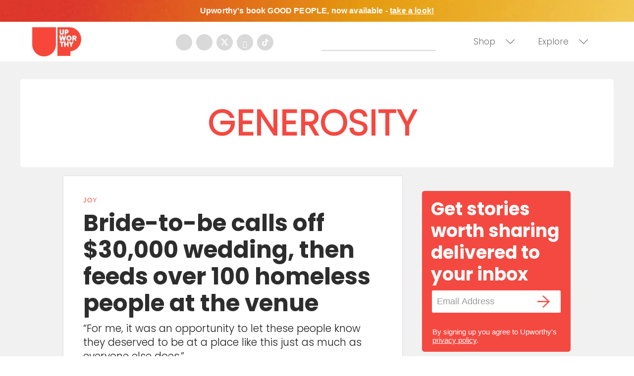

--- FILE ---
content_type: text/html
request_url: https://giphy.com/embed/DrX0rQrMOgPV6
body_size: 2633
content:

<!DOCTYPE html>
<html>
    <head>
        <meta charset="utf-8" />
        <title>News Wedding GIF - Find &amp; Share on GIPHY</title>
        
            <link rel="canonical" href="https://giphy.com/gifs/mic-wedding-homeless-canceled-DrX0rQrMOgPV6" />
        
        <meta name="description" content="Discover &amp; share this Animated GIF with everyone you know. GIPHY is how you search, share, discover, and create GIFs." />
        <meta name="author" content="GIPHY" />
        <meta name="keywords" content="Animated GIFs, GIFs, Giphy" />
        <meta name="alexaVerifyID" content="HMyPJIK-pLEheM5ACWFf6xvnA2U" />
        <meta name="viewport" content="width=device-width, initial-scale=1" />
        <meta name="robots" content="noindex, noimageindex, noai, noimageai" />
        <meta property="og:url" content="https://media2.giphy.com/media/v1.Y2lkPWRkYTI0ZDUwY2RmbHV1aTJkOGtsZzN6OGVrbWRpejZzbGN3eWd6OXlmaDM3ZHE5YSZlcD12MV9pbnRlcm5hbF9naWZfYnlfaWQmY3Q9Zw/DrX0rQrMOgPV6/giphy.gif" />
        <meta property="og:title" content="News Wedding GIF - Find &amp; Share on GIPHY" />
        <meta property="og:description" content="Discover &amp; share this Animated GIF with everyone you know. GIPHY is how you search, share, discover, and create GIFs." />
        <meta property="og:type" content="video.other" />
        <meta property="og:image" content="https://media2.giphy.com/media/v1.Y2lkPWRkYTI0ZDUwY2RmbHV1aTJkOGtsZzN6OGVrbWRpejZzbGN3eWd6OXlmaDM3ZHE5YSZlcD12MV9pbnRlcm5hbF9naWZfYnlfaWQmY3Q9Zw/DrX0rQrMOgPV6/200.gif" />
        <meta property="og:site_name" content="GIPHY" />
        <meta property="fb:app_id" content="406655189415060" />
        <meta name="twitter:card" value="player" />
        <meta name="twitter:title" value="News Wedding GIF - Find &amp; Share on GIPHY" />
        <meta name="twitter:description" value="Discover &amp; share this Animated GIF with everyone you know. GIPHY is how you search, share, discover, and create GIFs." />
        <meta name="twitter:image" value="https://media2.giphy.com/media/v1.Y2lkPWRkYTI0ZDUwY2RmbHV1aTJkOGtsZzN6OGVrbWRpejZzbGN3eWd6OXlmaDM3ZHE5YSZlcD12MV9pbnRlcm5hbF9naWZfYnlfaWQmY3Q9Zw/DrX0rQrMOgPV6/giphy_s.gif" />
        <meta name="twitter:site" value="@giphy" />
        <style type="text/css">
            html,
            body {
                height: 100%;
            }

            body {
                margin: 0;
                padding: 0;
            }

            .embed {
                background: no-repeat url('https://media2.giphy.com/media/v1.Y2lkPWRkYTI0ZDUwY2RmbHV1aTJkOGtsZzN6OGVrbWRpejZzbGN3eWd6OXlmaDM3ZHE5YSZlcD12MV9pbnRlcm5hbF9naWZfYnlfaWQmY3Q9Zw/DrX0rQrMOgPV6/200w_s.gif') center center;
                background-size: contain;
                height: 100%;
                width: 100%;
            }
        </style>
    </head>
    <!-- Google Tag Manager -->
    <script>
        ;(function (w, d, s, l, i) {
            w[l] = w[l] || []
            w[l].push({ 'gtm.start': new Date().getTime(), event: 'gtm.js' })
            var f = d.getElementsByTagName(s)[0],
                j = d.createElement(s),
                dl = l != 'dataLayer' ? '&l=' + l : ''
            j.async = true
            j.src = 'https://www.googletagmanager.com/gtm.js?id=' + i + dl
            f.parentNode.insertBefore(j, f)
        })(window, document, 'script', 'dataLayer', 'GTM-WJSSCWX')
    </script>
    <!-- End Google Tag Manager -->

    <script async src="https://www.googletagmanager.com/gtag/js?id=G-VNYPEBL4PG"></script>

    <body>
        <!-- Google Tag Manager (noscript) -->
        <noscript
            ><iframe
                src="https://www.googletagmanager.com/ns.html?id=GTM-WJSSCWX"
                height="0"
                width="0"
                style="display: none; visibility: hidden"
            ></iframe
        ></noscript>
        <!-- End Google Tag Manager (noscript) -->

        <div class="embed"></div>
        <script>
            window.GIPHY_FE_EMBED_KEY = 'eDs1NYmCVgdHvI1x0nitWd5ClhDWMpRE'
            window.GIPHY_API_URL = 'https://api.giphy.com/v1/'
            window.GIPHY_PINGBACK_URL = 'https://pingback.giphy.com'
        </script>
        <script src="/static/dist/runtime.a9eab25a.bundle.js"></script> <script src="/static/dist/gifEmbed.80980e8d.bundle.js"></script>
        <script>
            var Giphy = Giphy || {};
            if (Giphy.renderGifEmbed) {
                Giphy.renderGifEmbed(document.querySelector('.embed'), {
                    gif: {"id": "DrX0rQrMOgPV6", "title": "News Wedding GIF", "images": {"looping": {"mp4": "https://media2.giphy.com/media/v1.Y2lkPWRkYTI0ZDUwY2RmbHV1aTJkOGtsZzN6OGVrbWRpejZzbGN3eWd6OXlmaDM3ZHE5YSZlcD12MV9pbnRlcm5hbF9naWZfYnlfaWQmY3Q9Zw/DrX0rQrMOgPV6/giphy-loop.mp4", "mp4_size": 1834786}, "source": {"url": "https://media2.giphy.com/media/v1.Y2lkPWRkYTI0ZDUwY2RmbHV1aTJkOGtsZzN6OGVrbWRpejZzbGN3eWd6OXlmaDM3ZHE5YSZlcD12MV9pbnRlcm5hbF9naWZfYnlfaWQmY3Q9Zw/DrX0rQrMOgPV6/source.gif", "width": 500, "height": 280, "size": 947155}, "downsized": {"url": "https://media2.giphy.com/media/v1.Y2lkPWRkYTI0ZDUwY2RmbHV1aTJkOGtsZzN6OGVrbWRpejZzbGN3eWd6OXlmaDM3ZHE5YSZlcD12MV9pbnRlcm5hbF9naWZfYnlfaWQmY3Q9Zw/DrX0rQrMOgPV6/giphy.gif", "width": 500, "height": 280, "size": 899547}, "downsized_large": {"url": "https://media2.giphy.com/media/v1.Y2lkPWRkYTI0ZDUwY2RmbHV1aTJkOGtsZzN6OGVrbWRpejZzbGN3eWd6OXlmaDM3ZHE5YSZlcD12MV9pbnRlcm5hbF9naWZfYnlfaWQmY3Q9Zw/DrX0rQrMOgPV6/giphy.gif", "width": 500, "height": 280, "size": 899547}, "downsized_medium": {"url": "https://media2.giphy.com/media/v1.Y2lkPWRkYTI0ZDUwY2RmbHV1aTJkOGtsZzN6OGVrbWRpejZzbGN3eWd6OXlmaDM3ZHE5YSZlcD12MV9pbnRlcm5hbF9naWZfYnlfaWQmY3Q9Zw/DrX0rQrMOgPV6/giphy.gif", "width": 500, "height": 280, "size": 899547}, "downsized_small": {"width": 382, "height": 214, "mp4": "https://media2.giphy.com/media/v1.Y2lkPWRkYTI0ZDUwY2RmbHV1aTJkOGtsZzN6OGVrbWRpejZzbGN3eWd6OXlmaDM3ZHE5YSZlcD12MV9pbnRlcm5hbF9naWZfYnlfaWQmY3Q9Zw/DrX0rQrMOgPV6/giphy-downsized-small.mp4", "mp4_size": 95096}, "downsized_still": {"url": "https://media2.giphy.com/media/v1.Y2lkPWRkYTI0ZDUwY2RmbHV1aTJkOGtsZzN6OGVrbWRpejZzbGN3eWd6OXlmaDM3ZHE5YSZlcD12MV9pbnRlcm5hbF9naWZfYnlfaWQmY3Q9Zw/DrX0rQrMOgPV6/giphy_s.gif", "width": 500, "height": 280, "size": 899547}, "fixed_height": {"url": "https://media2.giphy.com/media/v1.Y2lkPWRkYTI0ZDUwY2RmbHV1aTJkOGtsZzN6OGVrbWRpejZzbGN3eWd6OXlmaDM3ZHE5YSZlcD12MV9pbnRlcm5hbF9naWZfYnlfaWQmY3Q9Zw/DrX0rQrMOgPV6/200.gif", "width": 357, "height": 200, "size": 596419, "mp4": "https://media2.giphy.com/media/v1.Y2lkPWRkYTI0ZDUwY2RmbHV1aTJkOGtsZzN6OGVrbWRpejZzbGN3eWd6OXlmaDM3ZHE5YSZlcD12MV9pbnRlcm5hbF9naWZfYnlfaWQmY3Q9Zw/DrX0rQrMOgPV6/200.mp4", "mp4_size": 148857, "webp": "https://media2.giphy.com/media/v1.Y2lkPWRkYTI0ZDUwY2RmbHV1aTJkOGtsZzN6OGVrbWRpejZzbGN3eWd6OXlmaDM3ZHE5YSZlcD12MV9pbnRlcm5hbF9naWZfYnlfaWQmY3Q9Zw/DrX0rQrMOgPV6/200.webp", "webp_size": 470276}, "fixed_height_downsampled": {"url": "https://media2.giphy.com/media/v1.Y2lkPWRkYTI0ZDUwY2RmbHV1aTJkOGtsZzN6OGVrbWRpejZzbGN3eWd6OXlmaDM3ZHE5YSZlcD12MV9pbnRlcm5hbF9naWZfYnlfaWQmY3Q9Zw/DrX0rQrMOgPV6/200_d.gif", "width": 357, "height": 200, "size": 212627, "webp": "https://media2.giphy.com/media/v1.Y2lkPWRkYTI0ZDUwY2RmbHV1aTJkOGtsZzN6OGVrbWRpejZzbGN3eWd6OXlmaDM3ZHE5YSZlcD12MV9pbnRlcm5hbF9naWZfYnlfaWQmY3Q9Zw/DrX0rQrMOgPV6/200_d.webp", "webp_size": 163520}, "fixed_height_small": {"url": "https://media2.giphy.com/media/v1.Y2lkPWRkYTI0ZDUwY2RmbHV1aTJkOGtsZzN6OGVrbWRpejZzbGN3eWd6OXlmaDM3ZHE5YSZlcD12MV9pbnRlcm5hbF9naWZfYnlfaWQmY3Q9Zw/DrX0rQrMOgPV6/100.gif", "width": 179, "height": 100, "size": 200601, "mp4": "https://media2.giphy.com/media/v1.Y2lkPWRkYTI0ZDUwY2RmbHV1aTJkOGtsZzN6OGVrbWRpejZzbGN3eWd6OXlmaDM3ZHE5YSZlcD12MV9pbnRlcm5hbF9naWZfYnlfaWQmY3Q9Zw/DrX0rQrMOgPV6/100.mp4", "mp4_size": 47509, "webp": "https://media2.giphy.com/media/v1.Y2lkPWRkYTI0ZDUwY2RmbHV1aTJkOGtsZzN6OGVrbWRpejZzbGN3eWd6OXlmaDM3ZHE5YSZlcD12MV9pbnRlcm5hbF9naWZfYnlfaWQmY3Q9Zw/DrX0rQrMOgPV6/100.webp", "webp_size": 178868}, "fixed_height_small_still": {"url": "https://media2.giphy.com/media/v1.Y2lkPWRkYTI0ZDUwY2RmbHV1aTJkOGtsZzN6OGVrbWRpejZzbGN3eWd6OXlmaDM3ZHE5YSZlcD12MV9pbnRlcm5hbF9naWZfYnlfaWQmY3Q9Zw/DrX0rQrMOgPV6/100_s.gif", "width": 179, "height": 100, "size": 15413}, "fixed_height_still": {"url": "https://media2.giphy.com/media/v1.Y2lkPWRkYTI0ZDUwY2RmbHV1aTJkOGtsZzN6OGVrbWRpejZzbGN3eWd6OXlmaDM3ZHE5YSZlcD12MV9pbnRlcm5hbF9naWZfYnlfaWQmY3Q9Zw/DrX0rQrMOgPV6/200_s.gif", "width": 357, "height": 200, "size": 41012}, "fixed_width": {"url": "https://media2.giphy.com/media/v1.Y2lkPWRkYTI0ZDUwY2RmbHV1aTJkOGtsZzN6OGVrbWRpejZzbGN3eWd6OXlmaDM3ZHE5YSZlcD12MV9pbnRlcm5hbF9naWZfYnlfaWQmY3Q9Zw/DrX0rQrMOgPV6/200w.gif", "width": 200, "height": 112, "size": 216748, "mp4": "https://media2.giphy.com/media/v1.Y2lkPWRkYTI0ZDUwY2RmbHV1aTJkOGtsZzN6OGVrbWRpejZzbGN3eWd6OXlmaDM3ZHE5YSZlcD12MV9pbnRlcm5hbF9naWZfYnlfaWQmY3Q9Zw/DrX0rQrMOgPV6/200w.mp4", "mp4_size": 53510, "webp": "https://media2.giphy.com/media/v1.Y2lkPWRkYTI0ZDUwY2RmbHV1aTJkOGtsZzN6OGVrbWRpejZzbGN3eWd6OXlmaDM3ZHE5YSZlcD12MV9pbnRlcm5hbF9naWZfYnlfaWQmY3Q9Zw/DrX0rQrMOgPV6/200w.webp", "webp_size": 214830}, "fixed_width_downsampled": {"url": "https://media2.giphy.com/media/v1.Y2lkPWRkYTI0ZDUwY2RmbHV1aTJkOGtsZzN6OGVrbWRpejZzbGN3eWd6OXlmaDM3ZHE5YSZlcD12MV9pbnRlcm5hbF9naWZfYnlfaWQmY3Q9Zw/DrX0rQrMOgPV6/200w_d.gif", "width": 200, "height": 112, "size": 78097, "webp": "https://media2.giphy.com/media/v1.Y2lkPWRkYTI0ZDUwY2RmbHV1aTJkOGtsZzN6OGVrbWRpejZzbGN3eWd6OXlmaDM3ZHE5YSZlcD12MV9pbnRlcm5hbF9naWZfYnlfaWQmY3Q9Zw/DrX0rQrMOgPV6/200w_d.webp", "webp_size": 64110}, "fixed_width_small": {"url": "https://media2.giphy.com/media/v1.Y2lkPWRkYTI0ZDUwY2RmbHV1aTJkOGtsZzN6OGVrbWRpejZzbGN3eWd6OXlmaDM3ZHE5YSZlcD12MV9pbnRlcm5hbF9naWZfYnlfaWQmY3Q9Zw/DrX0rQrMOgPV6/100w.gif", "width": 100, "height": 56, "size": 72496, "mp4": "https://media2.giphy.com/media/v1.Y2lkPWRkYTI0ZDUwY2RmbHV1aTJkOGtsZzN6OGVrbWRpejZzbGN3eWd6OXlmaDM3ZHE5YSZlcD12MV9pbnRlcm5hbF9naWZfYnlfaWQmY3Q9Zw/DrX0rQrMOgPV6/100w.mp4", "mp4_size": 18773, "webp": "https://media2.giphy.com/media/v1.Y2lkPWRkYTI0ZDUwY2RmbHV1aTJkOGtsZzN6OGVrbWRpejZzbGN3eWd6OXlmaDM3ZHE5YSZlcD12MV9pbnRlcm5hbF9naWZfYnlfaWQmY3Q9Zw/DrX0rQrMOgPV6/100w.webp", "webp_size": 71286}, "fixed_width_small_still": {"url": "https://media2.giphy.com/media/v1.Y2lkPWRkYTI0ZDUwY2RmbHV1aTJkOGtsZzN6OGVrbWRpejZzbGN3eWd6OXlmaDM3ZHE5YSZlcD12MV9pbnRlcm5hbF9naWZfYnlfaWQmY3Q9Zw/DrX0rQrMOgPV6/100w_s.gif", "width": 100, "height": 56, "size": 5353}, "fixed_width_still": {"url": "https://media2.giphy.com/media/v1.Y2lkPWRkYTI0ZDUwY2RmbHV1aTJkOGtsZzN6OGVrbWRpejZzbGN3eWd6OXlmaDM3ZHE5YSZlcD12MV9pbnRlcm5hbF9naWZfYnlfaWQmY3Q9Zw/DrX0rQrMOgPV6/200w_s.gif", "width": 200, "height": 112, "size": 19478}, "original": {"url": "https://media2.giphy.com/media/v1.Y2lkPWRkYTI0ZDUwY2RmbHV1aTJkOGtsZzN6OGVrbWRpejZzbGN3eWd6OXlmaDM3ZHE5YSZlcD12MV9pbnRlcm5hbF9naWZfYnlfaWQmY3Q9Zw/DrX0rQrMOgPV6/giphy.gif", "width": 500, "height": 280, "size": 899547, "frames": 26, "hash": "d4ddbeef1a9e662b46773676b2fe7663", "mp4": "https://media2.giphy.com/media/v1.Y2lkPWRkYTI0ZDUwY2RmbHV1aTJkOGtsZzN6OGVrbWRpejZzbGN3eWd6OXlmaDM3ZHE5YSZlcD12MV9pbnRlcm5hbF9naWZfYnlfaWQmY3Q9Zw/DrX0rQrMOgPV6/giphy.mp4", "mp4_size": 274150, "webp": "https://media2.giphy.com/media/v1.Y2lkPWRkYTI0ZDUwY2RmbHV1aTJkOGtsZzN6OGVrbWRpejZzbGN3eWd6OXlmaDM3ZHE5YSZlcD12MV9pbnRlcm5hbF9naWZfYnlfaWQmY3Q9Zw/DrX0rQrMOgPV6/giphy.webp", "webp_size": 786566}, "original_mp4": {"width": 480, "height": 268, "mp4": "https://media2.giphy.com/media/v1.Y2lkPWRkYTI0ZDUwY2RmbHV1aTJkOGtsZzN6OGVrbWRpejZzbGN3eWd6OXlmaDM3ZHE5YSZlcD12MV9pbnRlcm5hbF9naWZfYnlfaWQmY3Q9Zw/DrX0rQrMOgPV6/giphy.mp4", "mp4_size": 274150}, "original_still": {"url": "https://media2.giphy.com/media/v1.Y2lkPWRkYTI0ZDUwY2RmbHV1aTJkOGtsZzN6OGVrbWRpejZzbGN3eWd6OXlmaDM3ZHE5YSZlcD12MV9pbnRlcm5hbF9naWZfYnlfaWQmY3Q9Zw/DrX0rQrMOgPV6/giphy_s.gif", "width": 500, "height": 280, "size": 89386}, "preview": {"width": 200, "height": 112, "mp4": "https://media2.giphy.com/media/v1.Y2lkPWRkYTI0ZDUwY2RmbHV1aTJkOGtsZzN6OGVrbWRpejZzbGN3eWd6OXlmaDM3ZHE5YSZlcD12MV9pbnRlcm5hbF9naWZfYnlfaWQmY3Q9Zw/DrX0rQrMOgPV6/giphy-preview.mp4", "mp4_size": 32740}, "preview_gif": {"url": "https://media2.giphy.com/media/v1.Y2lkPWRkYTI0ZDUwY2RmbHV1aTJkOGtsZzN6OGVrbWRpejZzbGN3eWd6OXlmaDM3ZHE5YSZlcD12MV9pbnRlcm5hbF9naWZfYnlfaWQmY3Q9Zw/DrX0rQrMOgPV6/giphy-preview.gif", "width": 145, "height": 81, "size": 49591}, "preview_webp": {"url": "https://media2.giphy.com/media/v1.Y2lkPWRkYTI0ZDUwY2RmbHV1aTJkOGtsZzN6OGVrbWRpejZzbGN3eWd6OXlmaDM3ZHE5YSZlcD12MV9pbnRlcm5hbF9naWZfYnlfaWQmY3Q9Zw/DrX0rQrMOgPV6/giphy-preview.webp", "width": 132, "height": 74, "size": 43844}}, "is_video": false, "tags": [], "cta": {"text": "", "link": ""}, "featured_tags": [], "embed_url": "https://giphy.com/embed/DrX0rQrMOgPV6", "relative_url": "/gifs/mic-wedding-homeless-canceled-DrX0rQrMOgPV6", "type": "gif", "index_id": 4081405, "slug": "mic-wedding-homeless-canceled-DrX0rQrMOgPV6", "url": "https://giphy.com/gifs/mic-wedding-homeless-canceled-DrX0rQrMOgPV6", "short_url": null, "bitly_url": null, "username": "", "rating": "pg", "source_image_url": null, "source_post_url": "http://micdotcom.tumblr.com/post/131492171907/instead-of-letting-all-that-gourmet-gnocchi-and", "source_content_url": null, "source_tld": "micdotcom.tumblr.com", "source_domain": null, "source_caption": "Instead of letting all that gourmet gnocchi and salmon go to waste, the Duane family hosted an impromptu free dinner for the Sacramento\u00e2\u20ac\u2122s homeless population. While the bride didn\u00e2\u20ac\u2122t see the event, her mother shared the family\u00e2\u20ac\u2122s bittersweet feelings.", "source_body": null, "has_attribution": false, "is_hidden": false, "is_removed": false, "is_community": false, "is_anonymous": false, "is_featured": false, "is_realtime": false, "is_indexable": null, "is_sticker": false, "is_preserve_size": null, "is_trending": false, "gps_no_trend": false, "create_datetime": null, "update_datetime": null, "trending_datetime": null, "external_media": null, "import_type": null, "user": null, "alt_text": ""},
                    autoPlay: "",
                    hideVideo: false,
                    isTwitter: false,
                    trackingQueryString: 'utm_source=iframe&utm_medium=embed&utm_campaign=Embeds&utm_term=https://www.upworthy.com/tag/generosity'
                })
            }
        </script>
    </body>
</html>


--- FILE ---
content_type: text/html
request_url: https://api.intentiq.com/profiles_engine/ProfilesEngineServlet?at=39&mi=10&dpi=936734067&pt=17&dpn=1&iiqidtype=2&iiqpcid=fd321a8e-ec89-4d35-8a56-61a9703d81c1&iiqpciddate=1768421447597&pcid=7db1f69e-ce08-4eab-848f-aa8d56eb7152&idtype=3&gdpr=0&japs=false&jaesc=0&jafc=0&jaensc=0&jsver=0.33&testGroup=A&source=pbjs&ABTestingConfigurationSource=group&abtg=A&vrref=https%3A%2F%2Fwww.upworthy.com%2Ftag%2Fgenerosity
body_size: 57
content:
{"abPercentage":97,"adt":1,"ct":2,"isOptedOut":false,"data":{"eids":[]},"dbsaved":"false","ls":true,"cttl":86400000,"abTestUuid":"g_dbf48ff7-eccd-4a0f-9d57-ed755d316283","tc":9,"sid":-386099273}

--- FILE ---
content_type: text/plain
request_url: https://rtb.openx.net/openrtbb/prebidjs
body_size: -83
content:
{"id":"85ee3283-5ee4-40ef-a21d-9c67578a8eb5","nbr":0}

--- FILE ---
content_type: text/plain
request_url: https://rtb.openx.net/openrtbb/prebidjs
body_size: -223
content:
{"id":"e42e32ff-4612-4ceb-9998-e4c1558d7350","nbr":0}

--- FILE ---
content_type: text/plain; charset=utf-8
request_url: https://ads.adthrive.com/http-api/cv2
body_size: 5983
content:
{"om":["03ory6zo","0889h8er","0929nj63","0b0m8l4f","0ka5pd9v","0sm4lr19","1","10011/5c318b44790eeb5c8b638875dd699ce4","1011_46_11063302","1028_8728253","10310289136970_594028795","10ua7afe","11142692","11509227","11896988","11999803","12010084","12010088","12123650","12142259","12151247","12219634","124843_8","124844_19","124848_7","124853_7","12623899","1374w81n","1453468","1610326728","1611092","17_23391194","17_23391206","1832l91i","1891/84814","18aeykws","19ijfw1a","1cmuj15l","1ftzvfyu","1h7yhpl7","1mf0yqqc","1zjn1epv","1zuc5d3f","202430_200_EAAYACog7t9UKc5iyzOXBU.xMcbVRrAuHeIU5IyS9qdlP9IeJGUyBMfW1N0_","205mlbis","206_487951","206_522709","20db8585-3fc7-4435-880b-d45f208d7aef","2132:45500596","2132:45615133","2132:45695609","2132:45999649","2179:584799581434975825","2179:593372862508009832","222tsaq1","2249:553781913","2307:1dbqtq0p","2307:1h7yhpl7","2307:222tsaq1","2307:2nam34e0","2307:2zz883h7","2307:3o9hdib5","2307:6wbm92qr","2307:7hnew4tc","2307:7pm51mpe","2307:7uqs49qv","2307:88o5ox1x","2307:8fdfc014","2307:9krcxphu","2307:9nex8xyd","2307:9nv2s25i","2307:9shvvlwg","2307:a7w365s6","2307:c1hsjx06","2307:cuudl2xr","2307:ddr52z0n","2307:ekv63n6v","2307:fqeh4hao","2307:g749lgab","2307:ge4000vb","2307:hi8yer5p","2307:i2aglcoy","2307:if4uvcqf","2307:iqte5j1a","2307:itmaz0g4","2307:j45j2243","2307:jaz5omfl","2307:kecbwzbd","2307:khogx1r1","2307:lc1wx7d6","2307:o54qvth1","2307:qc6w6bra","2307:r0h6ghbq","2307:ralux098","2307:ri6lq5cf","2307:s4s41bit","2307:tty470r7","2307:u7p1kjgp","2307:urut9okb","2307:v958nz4c","2307:w3kkkcwo","2307:xc88kxs9","2307:yuodkjpp","2307:z8hcebyi","23786257","2409_25495_176_CR52092920","2409_25495_176_CR52092921","2409_25495_176_CR52092922","2409_25495_176_CR52092954","2409_25495_176_CR52092956","2409_25495_176_CR52092959","2409_25495_176_CR52150651","2409_25495_176_CR52175340","2409_25495_176_CR52178314","2409_25495_176_CR52178315","2409_25495_176_CR52178316","2409_25495_176_CR52188001","245841736","25_53v6aquw","25_ti0s3bz3","25_utberk8n","25_ztlksnbe","262594","2662_200562_8166427","2662_200562_8168520","2662_200562_8168537","2662_200562_8172741","2711_15051_12151096","2715_9888_262594","2715_9888_549410","2760:176_CR52092921","2760:176_CR52092954","2760:176_CR52092956","2760:176_CR52092959","2760:176_CR52175340","2760:176_CR52178315","2760:176_CR52186411","2760:176_CR52188001","2760:176_CR52190519","27s3hbtl","28925636","28933536","29414696","29414711","2974:8168539","2974:8168586","2bjrst9k","2gglwanz","2hdl0sv1","2hs3v22h","2xe5185b","2yor97dj","2zz883h7","3018/78f5f2f37f320c123a03715c0d41e034","306_24632123","306_24765494","306_24765531","308_125204_11","314db98c-96b3-4ceb-8613-9fe23ec94d1d","31809564","31qdo7ks","32c036e3-7c45-4640-b7d6-2b8aff924fff","33419362","33604871","33605023","33627671","34182009","3490:CR52092920","3490:CR52092921","3490:CR52175339","3490:CR52175340","3490:CR52178314","3490:CR52178315","354hf4cf","3658_15038_2nam34e0","3658_15078_cuudl2xr","3658_15078_fqeh4hao","3658_153983_4qxmmgd2","3658_22070_T26263689","3658_584730_T26158919","3658_90931_T23254337","36_46_11063302","3702_139777_24765456","3702_139777_24765458","3702_139777_24765460","3702_139777_24765461","3702_139777_24765466","3702_139777_24765468","3702_139777_24765476","3702_139777_24765477","3702_139777_24765481","3702_139777_24765483","3702_139777_24765488","3702_139777_24765489","3702_139777_24765494","3702_139777_24765497","3702_139777_24765499","3702_139777_24765500","3702_139777_24765527","3702_139777_24765529","3702_139777_24765530","3702_139777_24765531","3702_139777_24765534","3702_139777_24765537","3702_139777_24765540","3702_139777_24765544","3702_139777_24765546","3702_139777_24765548","3702_139777_24765550","381513943572","3822:23149016","38557841","38557850","3858:9535805","3LMBEkP-wis","3e898f38-0fd7-46b6-8651-023dcbf51c5d","3o6augn1","3o9hdib5","3qg82j4y","3sb0g882","3v2n6fcp","3y2wwgux","4083IP31KS13guenergy_f5c87","40853565","409_189392","409_192565","409_216326","409_216388","409_216396","409_216406","409_216407","409_216416","409_216497","409_220332","409_223599","409_225978","409_225980","409_225982","409_225983","409_225987","409_225988","409_225990","409_226312","409_226314","409_226316","409_226322","409_226326","409_226337","409_226346","409_226352","409_226354","409_226376","409_227223","409_227224","409_227228","409_228070","409_228354","409_228385","409_231797","41978576","42231859","439246469228","43a7ptxe","43jaxpr7","44629254","45480199","458901553568","45astvre","46bc5f8e-2d76-4e82-81fd-d3bcd6fbf15c","47192068","481703827","485027845327","48514662","489f45c0-4327-4651-912d-f91924340e3d","49039749","4aqwokyz","4fk9nxse","4ghpg1az","4lwbfagy","4qks9viz","4qxmmgd2","4v2sndv9","5126500705","514819301","52144948","521_425_203499","521_425_203504","521_425_203515","521_425_203517","521_425_203518","521_425_203526","521_425_203535","521_425_203542","521_425_203617","521_425_203632","521_425_203633","521_425_203635","521_425_203678","521_425_203687","521_425_203692","521_425_203696","521_425_203700","521_425_203705","521_425_203711","521_425_203714","521_425_203715","521_425_203717","521_425_203729","521_425_203730","521_425_203731","521_425_203732","521_425_203733","521_425_203734","521_425_203864","521_425_203867","521_425_203874","521_425_203877","521_425_203878","521_425_203879","521_425_203884","521_425_203885","521_425_203890","521_425_203892","521_425_203900","521_425_203905","521_425_203909","521_425_203917","521_425_203918","521_425_203924","521_425_203926","521_425_203929","521_425_203936","521_425_203943","521_425_203973","521_425_203975","521_425_203981","5316_139700_09c5e2a6-47a5-417d-bb3b-2b2fb7fccd1e","5316_139700_1b47b5c1-7f9c-455a-88d6-01d89de171aa","5316_139700_25804250-d0ee-4994-aba5-12c4113cd644","5316_139700_4589264e-39c7-4b8f-ba35-5bd3dd2b4e3a","5316_139700_90aab27a-4370-4a9f-a14a-99d421f43bcf","5316_139700_cebab8a3-849f-4c71-9204-2195b7691600","5316_139700_d1c1eb88-602b-4215-8262-8c798c294115","5316_139700_de0a26f2-c9e8-45e5-9ac3-efb5f9064703","5316_139700_e57da5d6-bc41-40d9-9688-87a11ae6ec85","53v6aquw","549423","5510:1cmuj15l","5510:cymho2zs","5510:kecbwzbd","55110199","55116643","55344563","553781814","5563_66529_OADD2.7353135343210_1Q4LXSN5SX8NZNBFZM","5563_66529_OAIP.1d05538f9d7b693cfd9da562810ee31a","5563_66529_OAIP.2f397ca648cbe74b55f00f5c58cad88f","5563_66529_OAIP.42b6cf446e6e28a6feded14340c6b528","5563_66529_OAIP.5e33ac58551cd7ca55657f10fb145d6d","55662021","557_409_216488","557_409_216586","557_409_216596","557_409_220139","557_409_220151","557_409_220169","557_409_220344","557_409_220353","557_409_220363","557_409_223589","557_409_225988","557_409_226316","557_409_228065","557_409_228349","557_409_228363","557_409_235268","558_93_0ka5pd9v","558_93_4aqwokyz","558_93_a0oxacu8","558_93_w1yuw47r","56018481","56071098","5626560649","56341213","56471599","56616752","56617503","56619923","56635908","57149985","5726507825","576733520346696533","577faec9-4f23-4fd3-a828-af5bb52bae0b","59873222","59873224","5989_84349_553779915","5f7cd9a3-26df-46d3-81c1-7f0f99075bf8","5fz7vp77","5ia3jbdy","5rd4wk9i","5sfc9ja1","60360546","60504531","60618611","61210719","6126589193","616794222","61798399","618576351","618876699","618980679","619089559","61916211","61916223","61916225","61916229","61932920","61932925","61932933","61932957","6226505231","6226505235","6226505239","6226508011","6226522289","627227759","627309156","627309159","628444259","628444433","628444436","628444439","628456307","628456310","628456379","628456382","628456403","628622163","628622169","628622172","628622175","628622178","628622241","628622244","628622247","628622250","628683371","628687043","628687157","628687460","628687463","628789927","628803013","628841673","629007394","629009180","629167998","629168001","629168010","629168565","629171196","629171202","62976224","62980385","62981075","6365_61796_685193681490","636910768489","63barbg1","643476627005","64mdgl09","64x7dtvi","651637462","659216891404","659713728691","680597458938","688070999","688078501","692192997","695879875","696314600","697876988","697876999","699812857","6b50247c-062b-497d-a9d2-f9743a0e1e58","6wbm92qr","70143c11-b0ea-4824-a6df-0fa05dad160b","702759143","702759224","702759355","702759424","702759599","702759608","702770479","702838417","704178885","7231411","7255_121665_6sense-144473","730853099674","767866825418","76gyfvjo","7732580","77gj3an4","77o0iydu","790703534105","790703534108","794di3me","7969_149355_42564329","7969_149355_45999649","7a0tg1yi","7cmeqmw8","7h5ymc3x","7hnew4tc","7tdamxuw","7x8f326o","8152859","8152878","8152879","83139ab5-7427-42d9-8786-cb15209c016d","8341_592839_576733520346696533","8341_592839_584211364746038782","83443027","83443049","83443098","83448049","84578122","84578143","85472803","85472830","86128407","86509229","87198bf6-db81-4371-8a8f-938f55f80172","88o5ox1x","8ax1f5n9","8b5u826e","8fdfc014","8h0jrkwl","8w4klwi4","9057/0328842c8f1d017570ede5c97267f40d","9057/211d1f0fa71d1a58cabee51f2180e38f","91950609","93_jwavavoo","93d01eeb-c038-4cd4-90c5-8d26302aab71","9535805","9925w9vu","9cv2cppz","9kfle2th","9krcxphu","9nv2s25i","9pcu94mb","9ry8lort","9sg0vgdl","9shvvlwg","9u7xf0jt","Banner_cat3__pkg__bat_0_mat_0_20250620_j8JcC","Banner_cat3__pkg__bat_0_mat_0_20250620_sgjFW","a0oxacu8","a1vt6lsg","a566o9hb","a688ba28-92aa-4073-b4a9-552accb7aa4f","a7w365s6","adsmeltk","afd8dbd1-23f7-44f8-91c8-410e1f359af4","ajg9cucv","avsqlnzb","b1e694cd-c515-4af2-a5ea-866390aa1ad6","b3sqze11","b5zkfewv","b90cwbcd","be4hm1i2","bmp4lbzm","bn278v80","bpwmigtk","c1dt8zmk","cg7xzuir","cqant14y","cr-6s68pz0muatj","cr-6s68pz0mubwe","cr-9hxzbqc08jrgv2","cr-aawz1i2pubwj","cr-aawz1i2qubwj","cr-aawz1i3tubwj","cr-aawz1i3wubwj","cr-hxf9stx0ubxe","cr-kz4ol95lubwe","cr-lg354l2uvergv2","cr-poxra44eu9vd","cr-r2zo68ndu9vd","cr-r2zo68nduatj","cr-sk1vaer4u9vd","cr-vjt2t0pqu9vd","cv0zdf6u","cv2huqwc","cymho2zs","daw00eve","dd0fab3a-dd66-462f-961c-4036eb08bedb","ddr52z0n","dmoplxrm","dpjydwun","duxvs448","e2qeeuc5","ee163560-1558-4f0e-864d-f8faff21c769","ee8f73b1-b6b1-4a65-93cb-e3afbe20c986","ekv63n6v","emb3oez7","extremereach_creative_76559239","f0u03q6w","f71b4a6c-1cda-4f29-9222-8c7828d06dbc","fab2111f-e5a1-4cc9-a701-a2099e95d7a8","fcn2zae1","fdujxvyb","ffh2l3vn","fmbueqst","ft79er7MHcU","fvozdz0n","g38tbw81","g4kw4fir","g749lgab","g79golvt","g88ob0qg","ge4000vb","ge4kwk32","gluuphph","gr2aoieq","h4d8w3i0","h5rnumt4","h6sw9dct","h8rbtl10","hf9ak5dg","hi8yer5p","hqz7anxg","hzonbdnu","i2aglcoy","i90isgt0","iaqttatc","ic7fhmq6","if1t9xaa","itmaz0g4","j39smngx","j79rdoed","j9yatsmf","jaj8k9ub","jaz5omfl","jd035jgw","jr169syq","jwavavoo","jyl47760","k1aq2uly","k37d20v0","k3mnim0y","k9jhrswd","kecbwzbd","kgfwtasx","kk5768bd","klqiditz","knoebx5v","kxghk527","kz8629zd","l0qkeplj","lc1wx7d6","ldw6o4cm","lp1o53wi","m4xt6ckm","mcg2cwfw","md5h5p4o","mfsmf6ch","min949in","mjemengu","mle5ha8r","mmr74uc4","mnzinbrt","mtsc0nih","n0z5woz1","n3egwnq7","n97gfqzi","nc40urjq","nd29849xnq1","nd49xnq1","niaytq9d","nkb1xf7m","nrs1hc5n","nv0uqrqm","nv5uhf1y","nzqrrcyz","o084vu7c","o0l1fyrl","o5xj653n","o705c5j6","ofoon6ir","oz31jrd0","pagvt0pd","piwneqqj","pkydekxi","pug4sba4","pyaur6se","pzgd3hum","q3aelm5l","qlhur51f","qqvgscdx","ralux098","ri6lq5cf","rrlikvt1","s4s41bit","sbch20od","sk3ffy7a","sk4ge5lf","ss79p4da","ssnofwh5","sttgj0wj","t0idwomg","t4zab46q","t5alo5fu","t73gfjqn","tchmlp1j","ti0s3bz3","tngg25tw","tt298y470r7","twc88lda","twf10en3","u0vuonc6","u1hg1p31","ud61dfyz","uhebin5g","ujsilsek","urut9okb","utberk8n","uvn7tvga","uwj1uq9z","uy87h4kt","uykfdhoc","wf9qekf0","wpkv7ngm","wu5qr81l","wvye2xa9","wxfnrapl","x420t9me","x7mixr8o","xdaezn6y","xtxa8s2d","xwhet1qh","xzqs7mlz","y141rtv6","y84e8qjy","yi6qlg3p","ykt9wh3r","ymhftm1x","yp0utlvz","z8hcebyi","zlmowvz9","zonj6ubl","zpxg6xq0","zvfjb0vm","zw6jpag6","7979132","7979135"],"pmp":[],"adomains":["1md.org","a4g.com","about.bugmd.com","acelauncher.com","adameve.com","adelion.com","adp3.net","advenuedsp.com","aibidauction.com","aibidsrv.com","akusoli.com","allofmpls.org","arkeero.net","ato.mx","avazutracking.net","avid-ad-server.com","avid-adserver.com","avidadserver.com","aztracking.net","bc-sys.com","bcc-ads.com","bidderrtb.com","bidscube.com","bizzclick.com","bkserving.com","bksn.se","brightmountainads.com","bucksense.io","bugmd.com","ca.iqos.com","capitaloneshopping.com","cdn.dsptr.com","clarifion.com","clean.peebuster.com","cotosen.com","cs.money","cwkuki.com","dallasnews.com","dcntr-ads.com","decenterads.com","derila-ergo.com","dhgate.com","dhs.gov","digitaladsystems.com","displate.com","doyour.bid","dspbox.io","envisionx.co","ezmob.com","fla-keys.com","fmlabsonline.com","g123.jp","g2trk.com","gadgetslaboratory.com","gadmobe.com","getbugmd.com","goodtoknowthis.com","gov.il","grosvenorcasinos.com","guard.io","hero-wars.com","holts.com","howto5.io","http://bookstofilm.com/","http://countingmypennies.com/","http://fabpop.net/","http://folkaly.com/","http://gameswaka.com/","http://gowdr.com/","http://gratefulfinance.com/","http://outliermodel.com/","http://profitor.com/","http://tenfactorialrocks.com/","http://vovviral.com/","https://instantbuzz.net/","https://www.royalcaribbean.com/","ice.gov","imprdom.com","justanswer.com","liverrenew.com","longhornsnuff.com","lovehoney.com","lowerjointpain.com","lymphsystemsupport.com","meccabingo.com","media-servers.net","medimops.de","miniretornaveis.com","mobuppsrtb.com","motionspots.com","mygrizzly.com","myiq.com","myrocky.ca","national-lottery.co.uk","nbliver360.com","ndc.ajillionmax.com","nibblr-ai.com","niutux.com","nordicspirit.co.uk","notify.nuviad.com","notify.oxonux.com","own-imp.vrtzads.com","paperela.com","parasiterelief.com","peta.org","pfm.ninja","pixel.metanetwork.mobi","pixel.valo.ai","plannedparenthood.org","plf1.net","plt7.com","pltfrm.click","printwithwave.co","privacymodeweb.com","rangeusa.com","readywind.com","reklambids.com","ri.psdwc.com","royalcaribbean.com","royalcaribbean.com.au","rtb-adeclipse.io","rtb-direct.com","rtb.adx1.com","rtb.kds.media","rtb.reklambid.com","rtb.reklamdsp.com","rtb.rklmstr.com","rtbadtrading.com","rtbsbengine.com","rtbtradein.com","saba.com.mx","safevirus.info","securevid.co","seedtag.com","servedby.revive-adserver.net","shift.com","simple.life","smrt-view.com","swissklip.com","taboola.com","tel-aviv.gov.il","temu.com","theoceanac.com","track-bid.com","trackingintegral.com","trading-rtbg.com","trkbid.com","truthfinder.com","unoadsrv.com","usconcealedcarry.com","uuidksinc.net","vabilitytech.com","vashoot.com","vegogarden.com","viewtemplates.com","votervoice.net","vuse.com","waardex.com","wapstart.ru","wdc.go2trk.com","weareplannedparenthood.org","webtradingspot.com","www.royalcaribbean.com","xapads.com","xiaflex.com","yourchamilia.com"]}

--- FILE ---
content_type: text/plain
request_url: https://rtb.openx.net/openrtbb/prebidjs
body_size: -223
content:
{"id":"e89f2564-9051-4302-926a-7c5856734c10","nbr":0}

--- FILE ---
content_type: text/plain
request_url: https://rtb.openx.net/openrtbb/prebidjs
body_size: -223
content:
{"id":"b8e2b17f-9031-46ef-8ab6-5bd9a362b7d7","nbr":0}

--- FILE ---
content_type: text/plain
request_url: https://rtb.openx.net/openrtbb/prebidjs
body_size: -223
content:
{"id":"02d8fc07-d042-4de8-81be-415aa135612d","nbr":0}

--- FILE ---
content_type: text/plain; charset=UTF-8
request_url: https://at.teads.tv/fpc?analytics_tag_id=PUB_17002&tfpvi=&gdpr_consent=&gdpr_status=22&gdpr_reason=220&ccpa_consent=&sv=prebid-v1
body_size: 56
content:
ODRjMDkxMDktYjQ2Ni00MzkyLTgzNWYtYTQzZTE0MGMyNzYyIy04MA==